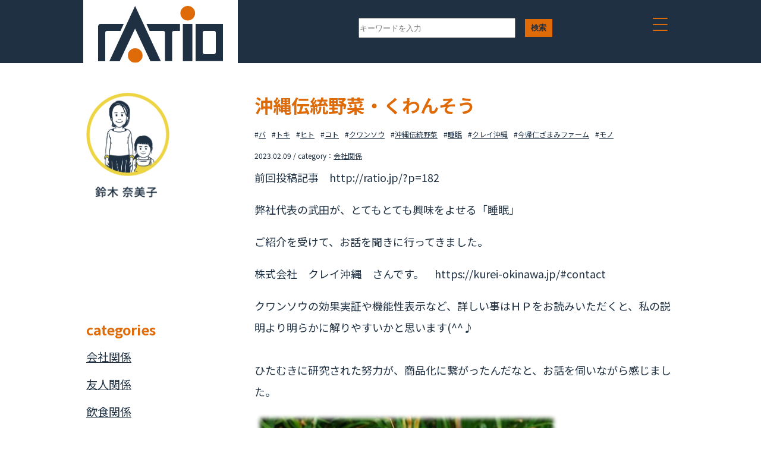

--- FILE ---
content_type: text/html; charset=UTF-8
request_url: http://ratio.jp/?p=285
body_size: 9023
content:
<!DOCTYPE HTML PUBLIC "-//W3C//DTD HTML 4.01 Transitional//EN" "http://www.w3.org/TR/html4/loose.dtd">
<html>
<head>
<meta http-equiv="Content-Type" content="text/html; charset=UTF-8">
<link rel="preconnect" href="https://fonts.googleapis.com">
<link rel="preconnect" href="https://fonts.gstatic.com" crossorigin>
<link href="https://fonts.googleapis.com/css2?family=Noto+Sans+JP:wght@100;300;400;500;700;900&display=swap" rel="stylesheet">
<link rel="stylesheet" href="http://ratio.jp/wp-content/themes/ratio/css/master.css" />
<script language="javascript" src="https://ajax.googleapis.com/ajax/libs/jquery/1.11.2/jquery.min.js" type="text/javascript"></script>
<script src="http://ratio.jp/wp-content/themes/ratio/js/jquery.easing.1.3.js"></script>
<script src="http://ratio.jp/wp-content/themes/ratio/js/jq-lib.js"></script>
<meta name="viewport" content="width=320; initial-scale=4.0; maximum-scale=1.0; user-scalable=0;">
<title></title>
</head>
<body id="page" class="user">
<!-- Global site tag (gtag.js) - Google Analytics -->
<script async src="https://www.googletagmanager.com/gtag/js?id=UA-92796820-3"></script>
<script>
  window.dataLayer = window.dataLayer || [];
  function gtag(){dataLayer.push(arguments);}
  gtag('js', new Date());

  gtag('config', 'UA-92796820-3');
</script>
<header>
      <div id="headerIn">
        <p><a href="/"><img src="http://ratio.jp/wp-content/themes/ratio/images/logo2.svg" alt=""></a></p>
        <form id="form" action="/" method="get">
        <dl id="headSearch">
          <dt><input id="s-box" name="s" type="text" placeholder="キーワードを入力" value=""></dt>
          <dd><button type="submit" id="s-btn-area"><div id="s-btn">検索</div></button></dd>
        </dl>  
        </form>
        <button class="menu-trigger">
          <span></span>
          <span></span>
          <span></span>
        </button>
      </div>
</header>

    <div id="container">

    <div id="double">
      <div id="main">
              <div class="entryBody">
          <div class="entryTitle">沖縄伝統野菜・くわんそう</div>
          <ul class="tag"><li>#<a href="http://ratio.jp/?tag=%e3%83%90" rel="tag">バ</a></li><li>#<a href="http://ratio.jp/?tag=%e3%83%88%e3%82%ad" rel="tag">トキ</a></li><li>#<a href="http://ratio.jp/?tag=%e3%83%92%e3%83%88" rel="tag">ヒト</a></li><li>#<a href="http://ratio.jp/?tag=%e3%82%b3%e3%83%88" rel="tag">コト</a></li><li>#<a href="http://ratio.jp/?tag=%e3%82%af%e3%83%af%e3%83%b3%e3%82%bd%e3%82%a6" rel="tag">クワンソウ</a></li><li>#<a href="http://ratio.jp/?tag=%e6%b2%96%e7%b8%84%e4%bc%9d%e7%b5%b1%e9%87%8e%e8%8f%9c" rel="tag">沖縄伝統野菜</a></li><li>#<a href="http://ratio.jp/?tag=%e7%9d%a1%e7%9c%a0" rel="tag">睡眠</a></li><li>#<a href="http://ratio.jp/?tag=%e3%82%af%e3%83%ac%e3%82%a4%e6%b2%96%e7%b8%84" rel="tag">クレイ沖縄</a></li><li>#<a href="http://ratio.jp/?tag=%e4%bb%8a%e5%b8%b0%e4%bb%81%e3%81%96%e3%81%be%e3%81%bf%e3%83%95%e3%82%a1%e3%83%bc%e3%83%a0" rel="tag">今帰仁ざまみファーム</a></li><li>#<a href="http://ratio.jp/?tag=%e3%83%a2%e3%83%8e" rel="tag">モノ</a></li></ul>          <div class="entryDate">2023.02.09 / category：<a href="http://ratio.jp/?cat=1">会社関係</a></div>
          <div class="entryBodyTxt">

  
<p>前回投稿記事　http://ratio.jp/?p=182</p>



<p>弊社代表の武田が、とてもとても興味をよせる「睡眠」</p>



<p>ご紹介を受けて、お話を聞きに行ってきました。</p>



<p>株式会社　クレイ沖縄　さんです。　https://kurei-okinawa.jp/#contact</p>



<p>クワンソウの効果実証や機能性表示など、詳しい事はＨＰをお読みいただくと、私の説明より明らかに解りやすいかと思います(^^♪</p>



<p></p>



<p>ひたむきに研究された努力が、商品化に繋がったんだなと、お話を伺いながら感じました。</p>



<figure class="wp-block-image size-large"><img decoding="async" width="512" height="343" src="http://ratio.jp/wp-content/uploads/2023/02/image-2-512x343.png" alt="" class="wp-image-286" srcset="http://ratio.jp/wp-content/uploads/2023/02/image-2-512x343.png 512w, http://ratio.jp/wp-content/uploads/2023/02/image-2-300x201.png 300w, http://ratio.jp/wp-content/uploads/2023/02/image-2-768x514.png 768w, http://ratio.jp/wp-content/uploads/2023/02/image-2.png 917w" sizes="(max-width: 512px) 100vw, 512px" /></figure>



<p></p>



<p>武田の「睡眠」への深掘りは多方面に渡るのですが、今回は軽めの話題で記事にしますｗ</p>



<p>年末のお歳暮に「沖縄らしいGIFTを送りたいと思ってるんだけど、いい所知らない？」と言われ、私は即、クワンソウのGIFTを提案しました。</p>



<p>クワンソウはそのまま、花のおひたしやサラダでも食べられますが、商品化をしている会社さんが他にもあり、そちらは「今帰仁ざまみファーム」さん　https://www.zamamifarm.com/　です(^^♪</p>



<p>お茶やお菓子、麺などの様に、気軽に食べられる商品を取り扱う会社さん♥さっそく、お歳暮ギフトの依頼に、連絡させて頂きました。</p>



<p>歳末の多忙時期でありながら快くOKをいただき、GIFT内容も素敵な商品が揃い、RATIOからのお歳暮を発送する事が出来ました。</p>


<div class="wp-block-image">
<figure class="aligncenter size-large is-resized"><img decoding="async" loading="lazy" src="http://ratio.jp/wp-content/uploads/2023/02/image-3-502x512.png" alt="" class="wp-image-287" width="421" height="430" srcset="http://ratio.jp/wp-content/uploads/2023/02/image-3-502x512.png 502w, http://ratio.jp/wp-content/uploads/2023/02/image-3-294x300.png 294w, http://ratio.jp/wp-content/uploads/2023/02/image-3.png 662w" sizes="(max-width: 421px) 100vw, 421px" /></figure></div>


<p>商品は時期により変更がありますので、上記↑写真は参考までのものですが、沢山の商品が食品としてラインナップしています( *´艸｀)見ているだけでもかなり楽しい♡</p>



<p>昨年、花摘みに訪問したときは麺が無かったので、クワンソウ麺は食べてみたいです！！(*&#8217;▽&#8217;)</p>



<p></p>



<p></p>



<p>沖縄の気候に添うた、伝統野菜が多数存在します。</p>



<p>それは、その場所に住む人々に寄り添い、体を癒すものばかりです。</p>



<figure class="wp-block-image size-large"><img decoding="async" loading="lazy" width="512" height="512" src="http://ratio.jp/wp-content/uploads/2023/02/image-4-512x512.png" alt="" class="wp-image-290" srcset="http://ratio.jp/wp-content/uploads/2023/02/image-4-512x512.png 512w, http://ratio.jp/wp-content/uploads/2023/02/image-4-300x300.png 300w, http://ratio.jp/wp-content/uploads/2023/02/image-4-150x150.png 150w, http://ratio.jp/wp-content/uploads/2023/02/image-4-768x768.png 768w, http://ratio.jp/wp-content/uploads/2023/02/image-4.png 886w" sizes="(max-width: 512px) 100vw, 512px" /></figure>



<p>沖縄と言う土地柄、暑さや風土などで、ぐっすりとは眠れない時もあったのかもしれません。</p>



<p>その中でも自然に取り入れたハーブが、現在研究が進んだことでエビデンスが明確になり、商品やサプリメントになり、製品化が進んでいます。</p>



<p>「生かす」という精神は、沖縄の人々は強い様に感じます。</p>



<p>素敵な魅力の一つだなと思います。</p>



<p>他にも沢山魅力があるので、この場所で沢山紹介していけたら良いなと思います(*&#8217;▽&#8217;)</p>
  </div>
        </div>

        </div>
      <div id="sub">
        <p id="user"><img src="http://ratio.jp/wp-content/themes/ratio/images/pic03.png" alt=""></p>
        <dl>
          <dt>categories</dt>
          <dd>
          <ul>
          <li><a href="http://ratio.jp/?cat=1">会社関係</a></li><li><a href="http://ratio.jp/?cat=3">友人関係</a></li><li><a href="http://ratio.jp/?cat=4">飲食関係</a></li></ul>
          </dd>
        </dl>
      </div>
    </div>
    <p id="copy">© 2018 ratio Co.,Ltd.</p>


<div id="menu">
  <div id="menuIn">
    <p>
<a href="/?page_id=43">
会社情報
<small>outline</small>
</a>
<a href="/?page_id=45">
事業案内
<small>service</small>
</a>
<!-- <a href="/?page_id=14">
スタッフ紹介
<small>staff</small>
</a> -->
<a href="/?page_id=47">
採用情報
<small>recruit</small>
</a>
<a href="/?page_id=50">
お問合せ
<small>contact</small>
</p>
</div>
</div>

<!-- Global site tag (gtag.js) - Google Analytics -->
<script async src="https://www.googletagmanager.com/gtag/js?id=UA-92796820-3"></script>
<script>
  window.dataLayer = window.dataLayer || [];
  function gtag(){dataLayer.push(arguments);}
  gtag('js', new Date());

  gtag('config', 'UA-92796820-3');
</script>  </div>

</body>
</html>


--- FILE ---
content_type: text/css
request_url: http://ratio.jp/wp-content/themes/ratio/css/master.css
body_size: 92
content:
/* bace Layout */
@import "layout.css";
@import "layout_sp.css";


html{overflow-y:scroll;}


--- FILE ---
content_type: text/css
request_url: http://ratio.jp/wp-content/themes/ratio/css/layout.css
body_size: 12735
content:
@charset "UTF-8";
/*---------------------------------------
  common
---------------------------------------*/
img {
  border: none;
}

br.clear {
  clear: both;
}

dl, dt, dd, ul, ol, li, form, th, td, p, h1, h2, h3, h4, h5, figure {
  margin: 0;
  padding: 0;
  list-style: none;
}

table {
  border-collapse: collapse;
}

tr {
  vertical-align: top;
}

body#index.index .menu-trigger {
  float: right;
  display: block;
  margin-right: 20px;
}

#dummy {
  text-align: center;
}

#menu {
  position: absolute;
  z-index: 0;
  top: 0;
  left: 0;
  width: 100%;
  display: none;
}

#menu #menuIn {
  width: 1000px;
  margin: 0 auto;
}

#menu #menuIn p {
  width: 185px;
  margin: 0 0 0 auto;
  background: #d0d3d7;
  padding: 100px 0 20px 0;
}

#menu #menuIn p a {
  text-align: center;
  display: block;
  color: #1e3042;
  line-height: 1em;
  margin: 0 0 30px 0;
  text-decoration: none;
}

#menu #menuIn p a small {
  display: block;
  color: #fff;
  font-size: 12px;
}

.menu-trigger {
  width: 25px;
  margin: 30px 20px 0 0;
  z-index: 1;
}

.menu-trigger,
.menu-trigger span {
  display: inline-block;
  transition: all .4s;
  box-sizing: border-box;
}

.menu-trigger {
  position: relative;
  width: 25px;
  height: 22px;
  background: none;
  border: none;
  appearance: none;
  cursor: pointer;
}

.menu-trigger span {
  position: absolute;
  left: 3px;
  width: 100%;
  height: 2px;
  background-color: #de6a08;
  border-radius: 2px;
}

.menu-trigger span:nth-of-type(1) {
  top: 0;
}

.menu-trigger span:nth-of-type(2) {
  top: 10px;
}

.menu-trigger span:nth-of-type(3) {
  bottom: 0;
}

.menu-trigger.active span:nth-of-type(1) {
  transform: translateY(10px) rotate(-45deg);
}

.menu-trigger.active span:nth-of-type(2) {
  opacity: 0;
}

.menu-trigger.active span:nth-of-type(3) {
  transform: translateY(-10px) rotate(45deg);
}

body {
  margin: 0;
  padding: 0;
  color: #1e3042;
  font-family: Noto Sans JP;
  font-size: 18px;
  line-height: 36px;
  -webkit-text-size-adjust: 100%;
  background: #fff;
  position: relative;
}

a {
  color: #1e3042;
  text-decoration: underline;
}

.sp {
  display: none;
}

.brsp {
  display: none;
}

.brpc {
  display: block;
}

.pc {
  display: block;
}

ul#recent {
  width: 940px;
  margin: 0 auto;
  display: flex;
  flex-wrap: wrap;
  justify-content: space-between;
}

ul#recent li {
  width: 296px;
  height: 200px;
  margin: 0 0 20px 0;
  position: relative;
}

ul#recent li a {
  display: block;
  width: 296px;
  height: 200px;
}

ul#recent li p {
  width: 150px;
  height: 100px;
  position: absolute;
  top: 20px;
  left: 20px;
  background: #fff;
  padding: 15px;
  font-size: 12px;
  line-height: 18px;
}

ul#recent::after {
  width: 296px;
  content: '';
}

ul#recent li#no01 {
  background: url("../images/com01.svg") top left no-repeat;
  background-size: 100%;
}

ul#recent li#no02 {
  background: url("../images/com02.svg") top left no-repeat;
  background-size: 100%;
}

ul#recent li#no03 {
  background: url("../images/com03.svg") top left no-repeat;
  background-size: 100%;
}

ul#recent li#no04 {
  background: url("../images/com04.svg") top left no-repeat;
  background-size: 100%;
}

ul#recent li#no05 {
  background: url("../images/com05.svg") top left no-repeat;
  background-size: 100%;
}

ul#recent li#no06 {
  background: url("../images/com06.svg") top left no-repeat;
  background-size: 100%;
}

ul#recent li#no07 {
  background: url("../images/com07.svg") top left no-repeat;
  background-size: 100%;
}

ul#recent li#no08 {
  background: url("../images/com08.svg") top left no-repeat;
  background-size: 100%;
}

ul#recent li#no09 {
  background: url("../images/com09.svg") top left no-repeat;
  background-size: 100%;
}

ul#recent li#no10 {
  background: url("../images/com10.svg") top left no-repeat;
  background-size: 100%;
}

ul#recent li#no11 {
  background: url("../images/com11.svg") top left no-repeat;
  background-size: 100%;
}

ul#recent li#no12 {
  background: url("../images/com12.svg") top left no-repeat;
  background-size: 100%;
}

ul#recent li#no13 {
  background: url("../images/com13.svg") top left no-repeat;
  background-size: 100%;
}

ul#recent li#no14 {
  background: url("../images/com14.svg") top left no-repeat;
  background-size: 100%;
}

/*----------
  top
----------*/
body#index.index {
  background: #de6a08;
}

body#index.index #container {
  background: url("../images/bg.svg") top left repeat;
  background-size: 1000px;
  width: 1000px;
  margin: 0 auto;
}

body#index.index #logo {
  width: 200px;
  margin: 0 auto;
  padding: 70px 0 35px 10px;
}

body#index.index #counter {
  width: 330px;
  margin: 0 auto 50px auto;
  height: 115px;
  position: relative;
}

body#index.index #copy {
  text-align: center;
  color: #fff;
  font-size: 10px;
}

body#index.index #counter p.end {
  font-size: 11px;
  position: absolute;
  top: -10px;
  right: 0;
  color: #fff;
}

body#index.index #counter p.start {
  font-size: 11px;
  position: absolute;
  top: -10px;
  left: 10px;
  color: #fff;
}

body#index.index dl#topSearch {
  width: 400px;
  margin: 0 auto;
  display: flex;
}

body#index.index dl#topSearch dt {
  width: 260px;
  margin-left: 55px;
}

body#index.index dl#topSearch dt input {
  padding: 0 5px;
  width: 100%;
  height: 30px;
}

body#index.index dl#topSearch dd {
  margin-left: 20px;
}

body#index.index dl#topSearch dd button {
  background: #de6a08;
  color: #1e3042;
  border: none;
  padding: 5px 10px;
  text-align: center;
  font-weight: bold;
  height: 30px;
  margin-top: 2px;
}

body#index.index #time {
  text-align: center;
  font-weight: bold;
  color: #fff;
  padding: 45px 0 5px 0;
}

body#index.index #count {
  background: url("../images/count.svg") top left no-repeat;
  background-size: 100px;
  width: 100px;
  height: 55px;
  font-size: 22px;
  font-weight: bold;
  text-align: center;
  margin: 50px auto 0 auto;
  padding: 10px 0 0 0;
  opacity: 0;
  position: absolute;
  top: 0;
  left: 120px;
}

body#index.index #gr {
  width: 290px;
  height: 35px;
  padding: 1px;
  margin: 0px auto 5px auto;
  background: url("../images/gr.svg") top left no-repeat;
  background-size: 100%;
  position: relative;
  border: 1px solid #fff;
  opacity: 0;
}

body#index.index #gr span {
  width: 99.5%;
  height: 34px;
  position: absolute;
  top: 1px;
  right: 1px;
  background: #1e3042;
}

@media only screen and (max-width: 768px) {
  body {
    font-size: 14px;
    line-height: 28px;
  }
  .sp {
    display: block;
  }
  .brsp {
    display: block;
  }
  .brpc {
    display: none;
  }
  .pc {
    display: none;
  }
}

/*----------
  page common
----------*/
body#page .entryBodyTxt h2 {
  padding: 45px 0 20px 0;
  font-size: 25px;
  font-weight: bold;
  line-height: 31px;
  text-align: left;
}

body#page.staff {
  background: #de6a08;
}

body#page p#copy {
  color: #1e3042;
  text-align: center;
  font-size: 12px;
}

body#page header {
  background: #de6a08;
  width: 100%;
}

body#page header #headerIn {
  width: 1000px;
  margin: 0 auto;
  display: flex;
  justify-content: space-between;
  background: #1e3042;
}

body#page header #headerIn p {
  background: #fff;
  width: 210px;
  padding: 10px 25px 0 25px;
}

body#page header dl#headSearch {
  width: 400px;
  padding: 30px 0 0 0;
  display: flex;
}

body#page header dl#headSearch dt {
  width: 260px;
  margin-left: 55px;
}

body#page header dl#headSearch dt input {
  padding: 0px;
  width: 100%;
  height: 30px;
}

body#page header dl#headSearch dd {
  margin-left: 20px;
}

body#page header dl#headSearch dd button {
  background: #de6a08;
  color: #1e3042;
  border: none;
  padding: 5px 10px;
  text-align: center;
  font-weight: bold;
  height: 30px;
  margin-top: 2px;
}

body#page #container {
  background: #fff;
  width: 1000px;
  margin: 0 auto;
}

body#page #contents {
  padding: 30px;
}

body#page #contents h1 {
  font-size: 26px;
  padding: 0 0 30px 0;
}

body#page #double {
  width: 1000px;
  display: flex;
  justify-content: space-between;
  margin-left: auto;
  margin-right: auto;
  flex-wrap: wrap;
  flex-direction: row-reverse;
  padding: 50px 0;
}

body#page #double #main {
  width: 712px;
}

body#page #double #sub {
  width: 200px;
  padding: 0 5px;
}

body#page #double #sub p {
  height: 270px;
  overflow: hidden;
}

body#page #double #sub p img {
  width: 140px;
}

body#page #double #sub dl {
  padding: 110px 0 0 0;
}

body#page #double #sub dl dt {
  font-weight: bold;
  color: #de6a08;
  font-size: 23px;
}

body#page #double #sub dl dd {
  font-size: 19px;
}

body#page #double #sub dl dd li {
  padding: 10px 0 0 0;
}

body#page.user {
  background: #fff;
}

body#page.user header {
  width: 100%;
  background: #1e3042;
}

.entryBody {
  border-bottom: 1px solid #de6a08;
  padding: 0 0 90px 0;
  margin: 0 0 90px 0;
}

.entryBody .entryTitle {
  color: #de6a08;
  width: 80%;
  font-weight: bold;
  font-size: 31px;
  line-height: 42px;
}

.entryBody .entryBodyTxt h2 {
  padding: 45px 0 20px 0;
  font-size: 25px;
  font-weight: bold;
  line-height: 31px;
  text-align: left;
}

.entryBody .entryBodyTxt p {
  padding: 0 0 1em 0;
}

ul.tag {
  display: flex;
  font-size: 12px;
  padding: 10px 0 0 0;
}

ul.tag li {
  padding: 0 10px 0 0;
}

.entryDate {
  font-size: 12px;
}

ul#searchResult {
  width: 712px;
  margin: 0 auto;
}

ul#searchResult li {
  border-bottom: 1px dotted #de6a08;
  display: flex;
  justify-content: space-between;
  margin-left: auto;
  margin-right: auto;
  flex-wrap: wrap;
  align-items: center;
  padding: 30px 0;
}

ul#searchResult li p {
  width: 80px;
  height: 100px;
  overflow-y: hidden;
}

ul#searchResult li p img {
  width: 100%;
}

ul#searchResult li dl {
  width: 600px;
  line-height: 25px;
}

ul#searchResult li dl dt {
  font-size: 12px;
}

ul#searchResult li dl dd.txt {
  padding: 10px 0;
  font-size: 14px;
}

/*----------
  page common　210331
----------*/
dl.cmndL {
  text-align: center;
  padding: 0 0 50px 0;
}

dl.cmndL dt {
  padding: 55px 0 5px 0;
  color: #de6a08;
  font-size: 22px;
  font-weight: bold;
  width: 140px;
  margin: 0 auto 20px auto;
  border-bottom: 4px solid #de6a08;
}

dl.cmndL dd {
  font-size: 19px;
  line-height: 39px;
  font-weight: bold;
}

body#page h2 {
  text-align: center;
  padding: 70px 0 0 0;
}

body#page #h2f {
  text-align: center;
  font-size: 25px;
  line-height: 62px;
  padding: 10px 0;
  font-weight: bold;
}

body#page #h2f b {
  font-weight: bold;
  color: #de6a08;
  font-size: 30px;
  padding: 0 10px;
}

body#page dl#mision {
  display: flex;
  justify-content: space-between;
  margin-left: auto;
  margin-right: auto;
  flex-wrap: wrap;
  width: 615px;
  margin-top: -50px;
  margin-bottom: 80px;
}

body#page dl#mision dt {
  padding: 25px 0 0 0;
  width: 44px;
}

body#page dl#mision dd {
  padding: 25px 0 5px 0;
  width: 570px;
  border-bottom: 4px solid #de6a08;
  text-align: center;
  font-size: 19px;
  font-weight: bold;
}

body#page h2#msnTTl {
  padding-bottom: 70px;
}

body#page h3 {
  font-size: 33px;
  font-weight: bold;
  text-align: center;
  padding: 0 0 30px 0;
}

body#page h4 {
  font-size: 24px;
  text-align: center;
  font-weight: bold;
  padding: 30px 0 0 0;
}

body#page h2#heidiTTl {
  padding: 200px 0 0 0;
}

body#page p.cmnP {
  text-align: center;
  font-size: 19px;
  line-height: 45px;
  font-weight: bold;
  padding: 40px 0 70px 0;
}

body#page .heidi3 {
  width: 660px;
  display: flex;
  justify-content: space-between;
  margin-left: auto;
  margin-right: auto;
  flex-wrap: wrap;
  margin: 0 auto 35px auto;
}

body#page .heidi3 p {
  width: 119px;
}

body#page .heidi3 ul {
  padding: 15px 0 0 0;
  width: 520px;
  font-size: 18px;
}

body#page .heidi3 ul li:before {
  content: "□";
  color: #de6a08;
  margin-left: -1em;
}

body#page .heidi3 ul li {
  padding-left: 1em;
  line-height: 1.5em;
  padding-bottom: 10px;
}

body#page p.link a {
  display: block;
  width: 300px;
  margin: 100px auto 50px auto;
  line-height: 50px;
  text-align: center;
  background: #de6a08;
  color: #fff;
  font-size: 15px;
}

body#page dl.txtDl {
  text-align: center;
  font-size: 19px;
  line-height: 35px;
  font-weight: bold;
}

body#page dl.txtDl dd {
  padding: 0 0 50px 0;
}

body#page #p-last {
  text-align: right;
}

dl#form {
  width: 700px;
  display: flex;
  justify-content: space-between;
  margin-left: auto;
  margin-right: auto;
  flex-wrap: wrap;
}

dl#form dt {
  padding: 10px 0;
  width: 230px;
}

dl#form dd {
  padding: 10px 0;
  width: 420px;
}

#submit input {
  display: block;
  width: 300px;
  margin: 100px auto 50px auto;
  line-height: 50px;
  text-align: center;
  background: #de6a08;
  color: #fff;
  font-size: 15px;
  border: none;
}

span.error {
  display: block;
  color: #f00;
  font-size: 80%;
}


--- FILE ---
content_type: text/css
request_url: http://ratio.jp/wp-content/themes/ratio/css/layout_sp.css
body_size: 8541
content:
@charset "UTF-8";
@media only screen and (max-width: 768px) {
  .menu-trigger {
    margin-top: 10px;
    margin-right: 10px;
  }
  body#index.index .menu-trigger {
    float: right;
    display: block;
    margin-right: 10px;
    margin-top: 10px;
  }
  #menu {
    position: absolute;
    z-index: 0;
    top: 0;
    left: 0;
    width: 100%;
    display: none;
  }
  #menu #menuIn {
    width: 100%;
    margin: 0 auto;
  }
  #menu #menuIn p {
    width: 185px;
    padding: 50px 0 10px 0;
  }
  ul#recent {
    width: 100%;
    margin: 0 auto;
    display: block;
  }
  ul#recent li {
    width: 296px;
    height: 200px;
    margin: 0 auto 20px auto;
    position: relative;
  }
  /*----------
    top
  ----------*/
  body#index.index #container {
    background: url("../images/bg.svg") top left repeat;
    background-size: 100%;
    width: 95%;
    margin: 0 auto;
  }
  body#index.index #logo {
    width: 200px;
    margin: 0 auto;
    padding: 20px 0 20px 10px;
  }
  body#index.index dl#topSearch {
    width: 80%;
    margin: 20px auto 0 auto;
    display: block;
  }
  body#index.index dl#topSearch dt {
    width: 100%;
    margin-left: 0px;
  }
  body#index.index dl#topSearch dt input {
    padding: 5px;
    width: 100%;
  }
  body#index.index dl#topSearch dd {
    margin-left: 0;
    margin-top: 20px;
  }
  body#index.index dl#topSearch dd button {
    display: block;
    margin: 0 auto;
    background: #de6a08;
    color: #1e3042;
    border: none;
    padding: 5px 10px;
    text-align: center;
    font-weight: bold;
  }
  body#index.index #time {
    text-align: center;
    font-weight: bold;
    color: #fff;
    padding: 45px 0 5px 0;
  }
  body#index.index #count {
    background: url("../images/count.svg") top left no-repeat;
    background-size: 100px;
    width: 100px;
    height: 50px;
    font-size: 22px;
    font-weight: bold;
    text-align: center;
    margin: 50px auto 0 auto;
    padding: 15px 0 0 0;
    opacity: 0;
    position: absolute;
    top: 0;
    left: 120px;
  }
  body#index.index #gr {
    width: 290px;
    height: 35px;
    padding: 1px;
    margin: 0px auto 5px auto;
    background: url("../images/gr.svg") top left no-repeat;
    background-size: 100%;
    position: relative;
    opacity: 0;
  }
  body#index.index #gr span {
    width: 99.5%;
    height: 34px;
    position: absolute;
    top: 1px;
    right: 1px;
    background: #1e3042;
  }
  /*----------
  page common
----------*/
  body#page .entryBodyTxt h2 {
    padding: 20px 0 10px 0;
    font-size: 18px;
    line-height: 24px;
    text-align: left;
  }
  body#page p#copy {
    font-size: 10px;
  }
  body#page header #headerIn {
    width: 100%;
    margin: 0 auto;
    display: flex;
    justify-content: space-between;
    background: #1e3042;
  }
  body#page header #headerIn p {
    width: 70px;
    padding: 10px 25px 0 35px;
  }
  body#page header dl#headSearch {
    width: 200px;
    padding: 8px 0 0 0;
    display: flex;
  }
  body#page header dl#headSearch dt {
    width: 130px;
    margin-left: 27px;
  }
  body#page header dl#headSearch dt input {
    padding: 0 5px;
    width: 90%;
    height: 25px;
  }
  body#page header dl#headSearch dd {
    margin-left: 10px;
  }
  body#page header dl#headSearch dd button {
    background: #de6a08;
    color: #1e3042;
    border: none;
    padding: 0 5px;
    font-size: 10px;
    text-align: center;
    font-weight: bold;
    height: 25px;
  }
  body#page #container {
    width: 90%;
  }
  body#page #contents {
    padding: 15px;
  }
  body#page #contents h1 {
    font-size: 18px;
    padding: 0 0 15px 0;
  }
  body#page #double {
    width: 90%;
    display: block;
    padding: 25px 0;
  }
  body#page #double #main {
    width: 100%;
  }
  body#page #double #sub {
    width: 100%;
    padding: 0 0;
  }
  body#page #double #sub p {
    margin-top: 0px;
    height: 185px;
  }
  body#page #double #sub p img {
    width: 40%;
    display: block;
    margin: 0 auto 0 auto;
  }
  body#page #double #sub dl {
    padding: 50px 0 0 0;
  }
  body#page #double #sub dl dt {
    font-size: 16px;
  }
  body#page #double #sub dl dd {
    font-size: 12px;
  }
  body#page #double #sub dl dd li {
    padding: 5px 0 0 0;
  }
  body#page.user {
    background: #fff;
  }
  body#page.user header {
    width: 100%;
    background: #1e3042;
  }
  .entryBody {
    border-bottom: 1px solid #de6a08;
    padding: 0 0 45px 0;
    margin: 0 0 45px 0;
  }
  .entryBody .entryTitle {
    width: 90%;
    padding: 0 0 30px 0;
    font-size: 20px;
    line-height: 30px;
  }
  .entryBody .entryBodyTxt h2 {
    padding: 20px 0 10px 0;
    font-size: 18px;
    line-height: 24px;
    text-align: left;
  }
  .entryBody .entryBodyTxt p {
    padding: 0 0 1em 0;
  }
  ul.tag {
    display: flex;
    font-size: 12px;
    padding: 10px 0 0 0;
  }
  ul.tag li {
    padding: 0 10px 0 0;
  }
  .entryDate {
    font-size: 12px;
  }
  figure img {
    width: 100%;
    height: auto;
    padding: 10px 0;
  }
  iframe {
    width: 100%;
  }
  ul#searchResult {
    width: 100%;
    margin: 0 auto;
  }
  ul#searchResult li {
    padding: 15px 0;
    align-items: flex-start;
  }
  ul#searchResult li p {
    width: 80px;
    height: 100px;
    overflow-y: hidden;
  }
  ul#searchResult li dl {
    width: 70%;
    line-height: 25px;
  }
  ul#searchResult li dl dt {
    font-size: 12px;
  }
  ul#searchResult li dl dd.txt {
    padding: 10px 0;
    font-size: 14px;
  }
  /*----------
  page common　210331
----------*/
  dl.cmndL {
    text-align: center;
    padding: 0 0 25px 0;
  }
  dl.cmndL dt {
    padding: 27px 0 0px 0;
    font-size: 14px;
    width: 140px;
    margin: 0 auto 10px auto;
    border-bottom: 4px solid #de6a08;
  }
  dl.cmndL dd {
    font-size: 13px;
    line-height: 26px;
  }
  body#page h2 {
    text-align: center;
    padding: 35px 0 0 0;
  }
  body#page #h2f {
    font-size: 16px;
    line-height: 32px;
    padding: 10px 0;
    font-weight: bold;
  }
  body#page #h2f b {
    font-size: 20px;
    padding: 0 5px;
    display: none;
  }
  body#page dl#mision {
    display: flex;
    justify-content: space-between;
    margin-left: auto;
    margin-right: auto;
    flex-wrap: wrap;
    width: 90%;
    margin-top: -25px;
    margin-bottom: 40px;
    align-items: flex-end;
  }
  body#page dl#mision dt {
    padding: 15px 0;
    width: 10%;
    border-bottom: 4px solid #de6a08;
  }
  body#page dl#mision dt img {
    width: 80%;
  }
  body#page dl#mision dd {
    padding: 15px 0 5px 0;
    width: 90%;
    border-bottom: 4px solid #de6a08;
    font-size: 14px;
    line-height: 20px;
  }
  body#page h2#msnTTl {
    padding-bottom: 35px;
  }
  body#page h3 {
    font-size: 26px;
    font-weight: bold;
    text-align: center;
    padding: 0 0 15px 0;
  }
  body#page h4 {
    font-size: 20px;
    text-align: center;
    font-weight: bold;
    padding: 15px 0 0 0;
  }
  body#page h2#heidiTTl {
    padding: 100px 0 0 0;
  }
  body#page p.cmnP {
    text-align: center;
    font-size: 14px;
    line-height: 28px;
    font-weight: bold;
    padding: 20px 0 35px 0;
  }
  body#page .heidi3 {
    width: 90%;
    display: block;
    margin: 0 auto 25px auto;
  }
  body#page .heidi3 p {
    padding: 20px 0 0 0;
    width: 100%;
  }
  body#page .heidi3 p img {
    width: 100%;
  }
  body#page .heidi3 ul {
    padding: 15px 0 0 0;
    width: 100%;
    font-size: 14px;
  }
  body#page p.link a {
    display: block;
    width: 300px;
    margin: 100px auto 50px auto;
    line-height: 50px;
    text-align: center;
    background: #de6a08;
    color: #fff;
    font-size: 15px;
  }
  body#page dl.txtDl {
    text-align: center;
    font-size: 14px;
    line-height: 28px;
    font-weight: bold;
  }
  body#page dl.txtDl dd {
    padding: 0 0 25px 0;
  }
  body#page #p-last {
    text-align: right;
  }
  body#page #p-last img {
    width: 30%;
  }
  dl#form {
    width: 95%;
    display: block;
  }
  dl#form dt {
    padding: 10px 0;
    width: 100%;
  }
  dl#form dd {
    padding: 10px 0 30px 0;
    width: 100%;
  }
  dl#form dd span.mwform-zip-field input {
    width: 20%;
  }
  dl#form dd span.mwform-tel-field input {
    width: 25%;
  }
  dl#form dd input {
    width: 90%;
  }
  dl#form dd textarea {
    width: 90%;
  }
  #submit input {
    display: block;
    width: 300px;
    margin: 100px auto 50px auto;
    line-height: 50px;
    text-align: center;
    background: #de6a08;
    color: #fff;
    font-size: 15px;
    border: none;
  }
  span.error {
    display: block;
    color: #f00;
    font-size: 80%;
  }
}


--- FILE ---
content_type: image/svg+xml
request_url: http://ratio.jp/wp-content/themes/ratio/images/logo2.svg
body_size: 948
content:
<?xml version="1.0" encoding="UTF-8"?><svg xmlns="http://www.w3.org/2000/svg" viewBox="0 0 152.39 70"><defs><style>.d{fill:#de6a08;}.e{fill:#1e3042;}</style></defs><g id="a"/><g id="b"><g id="c"><g><rect class="e" x="103.47" y="21.98" width="11.61" height="46.06"/><path class="e" d="M119,21.98v46.06h33.39V21.98h-33.39Zm24.68,35.17c0,1.2-.97,2.18-2.18,2.18h-11.61c-1.2,0-2.18-.97-2.18-2.18v-24.29c0-1.2,.97-2.18,2.18-2.18h11.61c1.2,0,2.18,.97,2.18,2.18v24.29Z"/><path class="e" d="M27.34,30.69l4.02-8.71H3.27c-1.8,0-3.27,1.46-3.27,3.27v42.8H8.71V32.87c0-1.2,.97-2.18,2.18-2.18H27.34Z"/><polygon class="e" points="26.36 68.05 45.15 27.79 63.94 68.05 76.58 68.05 45.15 0 13.72 68.05 26.36 68.05"/><path class="e" d="M58.93,21.98l4.02,8.71h16.53c1.2,0,2.18,.97,2.18,2.18v35.17h8.71V32.87c0-1.2,.97-2.18,2.18-2.18h7.38v-8.71H58.93Z"/><circle class="d" cx="109.42" cy="8.96" r="8.96"/><circle class="d" cx="45.3" cy="61.04" r="8.96"/></g></g></g></svg>

--- FILE ---
content_type: application/javascript
request_url: http://ratio.jp/wp-content/themes/ratio/js/jq-lib.js
body_size: 2447
content:

$(function(){
	smoothScr();
	$('.menu-trigger').click(function(){
		if ( $(this).attr('class').indexOf('active') != -1) {
			$(this).attr('class','menu-trigger');		
		}else{
			$(this).attr('class','menu-trigger active');	
		}
		$('#menu').slideToggle();
	});

});

$(window).load(function () {
	ww = window.innerWidth;
if(ww < 768){
	$('h2 img').each(function(){
		$(this).fadeOut(100);
		if($(this).attr('class') != 'pc'){
			$(this).attr('width',$(this).width() / 1.5).fadeIn(500);
		}
	});
}
});

/* -----------------------------------------------------
  scroll
----------------------------------------------------- */
function smoothScr(){
	  $('a[href*=#]').click(function() {
	    xHref = $(this).attr('href').substring(0,1);
	    if(xHref == '#'){
	    	$(this).scrollTo(500);
	    	return false;
	    }
	  });

	  $('area[href*=#]').click(function() {
	    xHref = $(this).attr('href').substring(0,1);
	    if(xHref == '#'){
	    	$(this).scrollTo(500);
	    	return false;
	    }
	  });

	$('#pageLink-map').click(function(){
		xHref = $(this).find('a').attr('href');
		location.href = xHref;
	});
}
jQuery.fn.extend({
	scrollTo : function(speed, easing) {
		if(!$(this)[0].hash || $(this)[0].hash == "#") {
			return false;
		}
		return this.each(function() {
			var targetOffset = $($(this)[0].hash).offset().top;
			$('html,body').animate({scrollTop: targetOffset}, speed, 'easeInOutQuad');
		});
	}
});




/* swapImg */

jQuery.fn.extend({
	swapImg: $(document).ready(function(){
		return $('.swapImg').each(function(){
			$(this).hover(
				function(){
					$(this).attr('src',$(this).attr('src').replace('_no.','_ro.'));
				},
				function(){
					$(this).attr('src',$(this).attr('src').replace('_ro.','_no.'));
				}
			);
		});
	})
});

jQuery.fn.extend({
	swapImg2: $(document).ready(function(){
		return $('.swapImg2').each(function(){
			$(this).hover(
				function(){
					before = $(this).attr('srcset');
					after = before.replace('_no.', '_ro.');
					while(before !== after) {
				    before = before.replace('_no.', '_ro.');
				    after = after.replace('_no.', '_ro.');
					}
					$(this).attr('srcset',after);
				},
				function(){
					before = $(this).attr('srcset');
					after = before.replace('_ro.', '_no.');
					while(before !== after) {
				    before = before.replace('_ro.', '_no.');
				    after = after.replace('_ro.', '_no.');
					}
					$(this).attr('srcset',after);
				}
			);
		});
	})
});
